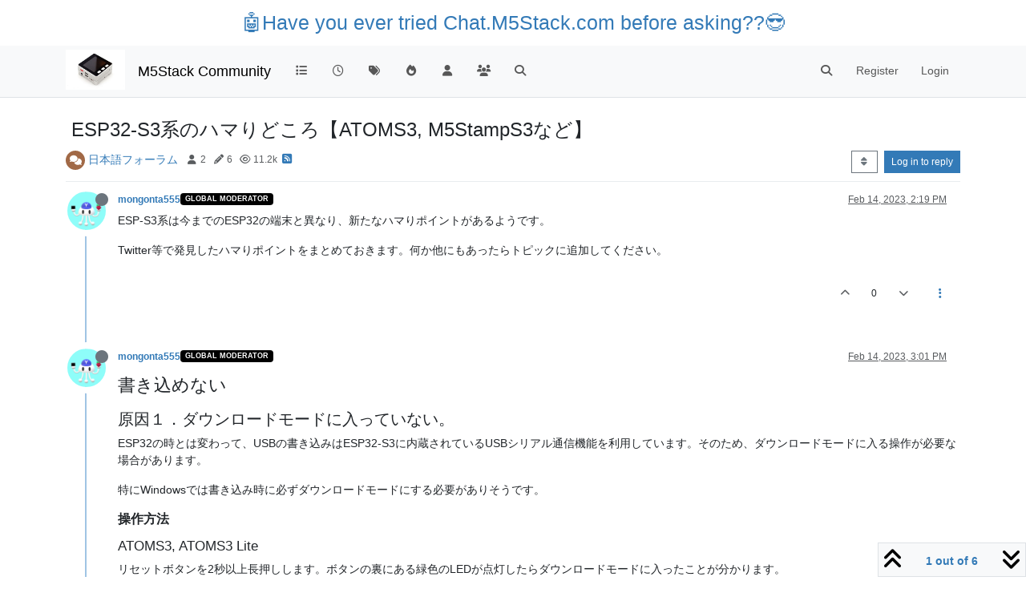

--- FILE ---
content_type: text/html; charset=utf-8
request_url: https://forum.m5stack.com/topic/5054/esp32-s3%E7%B3%BB%E3%81%AE%E3%83%8F%E3%83%9E%E3%82%8A%E3%81%A9%E3%81%93%E3%82%8D-atoms3-m5stamps3%E3%81%AA%E3%81%A9/?
body_size: 18668
content:
<!DOCTYPE html>
<html lang="en-US" data-dir="ltr" style="direction: ltr;">
<head>
	<title>ESP32-S3系のハマりどころ【ATOMS3, M5StampS3など】 | M5Stack Community</title>
	<meta name="viewport" content="width&#x3D;device-width, initial-scale&#x3D;1.0" />
	<meta name="content-type" content="text/html; charset=UTF-8" />
	<meta name="apple-mobile-web-app-capable" content="yes" />
	<meta name="mobile-web-app-capable" content="yes" />
	<meta property="og:site_name" content="M5Stack Community" />
	<meta name="msapplication-badge" content="frequency=30; polling-uri=https://community.m5stack.com/sitemap.xml" />
	<meta name="theme-color" content="#ffffff" />
	<meta name="msapplication-square150x150logo" content="/assets/uploads/system/site-logo.jpg" />
	<meta name="title" content="ESP32-S3系のハマりどころ【ATOMS3, M5StampS3など】" />
	<meta property="og:title" content="ESP32-S3系のハマりどころ【ATOMS3, M5StampS3など】" />
	<meta property="og:type" content="article" />
	<meta property="article:published_time" content="2023-02-14T14:19:35.843Z" />
	<meta property="article:modified_time" content="2024-08-01T13:07:03.876Z" />
	<meta property="article:section" content="日本語フォーラム" />
	<meta name="description" content="ESP-S3系は今までのESP32の端末と異なり、新たなハマりポイントがあるようです。 Twitter等で発見したハマりポイントをまとめておきます。何か他にもあったらトピックに追加してください。" />
	<meta property="og:description" content="ESP-S3系は今までのESP32の端末と異なり、新たなハマりポイントがあるようです。 Twitter等で発見したハマりポイントをまとめておきます。何か他にもあったらトピックに追加してください。" />
	<meta property="og:image" content="https://community.m5stack.com/assets/uploads/profile/uid-1762/1762-profileavatar.png" />
	<meta property="og:image:url" content="https://community.m5stack.com/assets/uploads/profile/uid-1762/1762-profileavatar.png" />
	<meta property="og:image" content="https://community.m5stack.com/assets/uploads/system/site-logo.jpg" />
	<meta property="og:image:url" content="https://community.m5stack.com/assets/uploads/system/site-logo.jpg" />
	<meta property="og:image:width" content="undefined" />
	<meta property="og:image:height" content="undefined" />
	<meta property="og:url" content="https://community.m5stack.com/topic/5054/esp32-s3%E7%B3%BB%E3%81%AE%E3%83%8F%E3%83%9E%E3%82%8A%E3%81%A9%E3%81%93%E3%82%8D-atoms3-m5stamps3%E3%81%AA%E3%81%A9/?" />
	
	<link rel="stylesheet" type="text/css" href="/assets/client.css?v=rae4s5j9rp0" />
	<link rel="icon" type="image/x-icon" href="/assets/uploads/system/favicon.ico?v&#x3D;rae4s5j9rp0" />
	<link rel="manifest" href="/manifest.webmanifest" crossorigin="use-credentials" />
	<link rel="search" type="application/opensearchdescription+xml" title="M5Stack Community" href="/osd.xml" />
	<link rel="prefetch" href="/assets/src/modules/composer.js?v&#x3D;rae4s5j9rp0" />
	<link rel="prefetch" href="/assets/src/modules/composer/uploads.js?v&#x3D;rae4s5j9rp0" />
	<link rel="prefetch" href="/assets/src/modules/composer/drafts.js?v&#x3D;rae4s5j9rp0" />
	<link rel="prefetch" href="/assets/src/modules/composer/tags.js?v&#x3D;rae4s5j9rp0" />
	<link rel="prefetch" href="/assets/src/modules/composer/categoryList.js?v&#x3D;rae4s5j9rp0" />
	<link rel="prefetch" href="/assets/src/modules/composer/resize.js?v&#x3D;rae4s5j9rp0" />
	<link rel="prefetch" href="/assets/src/modules/composer/autocomplete.js?v&#x3D;rae4s5j9rp0" />
	<link rel="prefetch" href="/assets/templates/composer.tpl?v&#x3D;rae4s5j9rp0" />
	<link rel="prefetch" href="/assets/language/en-US/topic.json?v&#x3D;rae4s5j9rp0" />
	<link rel="prefetch" href="/assets/language/en-US/modules.json?v&#x3D;rae4s5j9rp0" />
	<link rel="prefetch" href="/assets/language/en-US/tags.json?v&#x3D;rae4s5j9rp0" />
	<link rel="prefetch stylesheet" href="/assets/plugins/nodebb-plugin-markdown/styles/default.css" />
	<link rel="prefetch" href="/assets/language/en-US/markdown.json?v&#x3D;rae4s5j9rp0" />
	<link rel="canonical" href="https://community.m5stack.com/topic/5054/esp32-s3系のハマりどころ-atoms3-m5stamps3など" />
	<link rel="alternate" type="application/rss+xml" href="/topic/5054.rss" />
	<link rel="up" href="https://community.m5stack.com/category/14/日本語フォーラム" />
	<link rel="author" href="https://community.m5stack.com/user/mongonta555" />
	

	<script>
		var config = JSON.parse('{"relative_path":"","upload_url":"/assets/uploads","asset_base_url":"/assets","assetBaseUrl":"/assets","siteTitle":"M5Stack Community","browserTitle":"M5Stack Community","titleLayout":"&#123;pageTitle&#125; | &#123;browserTitle&#125;","showSiteTitle":true,"maintenanceMode":false,"postQueue":1,"minimumTitleLength":3,"maximumTitleLength":255,"minimumPostLength":2,"maximumPostLength":32767,"minimumTagsPerTopic":0,"maximumTagsPerTopic":5,"minimumTagLength":3,"maximumTagLength":15,"undoTimeout":10000,"useOutgoingLinksPage":false,"allowGuestHandles":false,"allowTopicsThumbnail":false,"usePagination":false,"disableChat":false,"disableChatMessageEditing":false,"maximumChatMessageLength":1000,"socketioTransports":["polling","websocket"],"socketioOrigins":"*:*","websocketAddress":"","maxReconnectionAttempts":5,"reconnectionDelay":1500,"topicsPerPage":20,"postsPerPage":20,"maximumFileSize":2048,"theme:id":"nodebb-theme-persona","theme:src":"","defaultLang":"en-US","userLang":"en-US","loggedIn":false,"uid":-1,"cache-buster":"v=rae4s5j9rp0","topicPostSort":"oldest_to_newest","categoryTopicSort":"recently_replied","csrf_token":false,"searchEnabled":true,"searchDefaultInQuick":"titles","bootswatchSkin":"","composer:showHelpTab":true,"enablePostHistory":true,"timeagoCutoff":30,"timeagoCodes":["af","am","ar","az-short","az","be","bg","bs","ca","cs","cy","da","de-short","de","dv","el","en-short","en","es-short","es","et","eu","fa-short","fa","fi","fr-short","fr","gl","he","hr","hu","hy","id","is","it-short","it","ja","jv","ko","ky","lt","lv","mk","nl","no","pl","pt-br-short","pt-br","pt-short","pt","ro","rs","ru","rw","si","sk","sl","sq","sr","sv","th","tr-short","tr","uk","ur","uz","vi","zh-CN","zh-TW"],"cookies":{"enabled":false,"message":"[[global:cookies.message]]","dismiss":"[[global:cookies.accept]]","link":"[[global:cookies.learn-more]]","link_url":"https:&#x2F;&#x2F;www.cookiesandyou.com"},"thumbs":{"size":512},"iconBackgrounds":["#f44336","#e91e63","#9c27b0","#673ab7","#3f51b5","#2196f3","#009688","#1b5e20","#33691e","#827717","#e65100","#ff5722","#795548","#607d8b"],"emailPrompt":1,"useragent":{"isYaBrowser":false,"isAuthoritative":true,"isMobile":false,"isMobileNative":false,"isTablet":false,"isiPad":false,"isiPod":false,"isiPhone":false,"isiPhoneNative":false,"isAndroid":false,"isAndroidNative":false,"isBlackberry":false,"isOpera":false,"isIE":false,"isEdge":false,"isIECompatibilityMode":false,"isSafari":false,"isFirefox":false,"isWebkit":false,"isChrome":true,"isKonqueror":false,"isOmniWeb":false,"isSeaMonkey":false,"isFlock":false,"isAmaya":false,"isPhantomJS":false,"isEpiphany":false,"isDesktop":true,"isWindows":false,"isLinux":false,"isLinux64":false,"isMac":true,"isChromeOS":false,"isBada":false,"isSamsung":false,"isRaspberry":false,"isBot":false,"isCurl":false,"isAndroidTablet":false,"isWinJs":false,"isKindleFire":false,"isSilk":false,"isCaptive":false,"isSmartTV":false,"isUC":false,"isFacebook":false,"isAlamoFire":false,"isElectron":false,"silkAccelerated":false,"browser":"Chrome","version":"131.0.0.0","os":"OS X","platform":"Apple Mac","geoIp":{},"source":"Mozilla/5.0 (Macintosh; Intel Mac OS X 10_15_7) AppleWebKit/537.36 (KHTML, like Gecko) Chrome/131.0.0.0 Safari/537.36; ClaudeBot/1.0; +claudebot@anthropic.com)","isWechat":false},"fontawesome":{"pro":false,"styles":["solid","brands","regular"],"version":"6.5.2"},"acpLang":"undefined","topicSearchEnabled":false,"disableCustomUserSkins":false,"defaultBootswatchSkin":"","hideSubCategories":false,"hideCategoryLastPost":false,"enableQuickReply":false,"composer-default":{},"markdown":{"highlight":1,"hljsLanguages":["common"],"theme":"default.css","defaultHighlightLanguage":"","externalMark":false},"spam-be-gone":{}}');
		var app = {
			user: JSON.parse('{"uid":0,"username":"Guest","displayname":"Guest","userslug":"","fullname":"Guest","email":"","icon:text":"?","icon:bgColor":"#aaa","groupTitle":"","groupTitleArray":[],"status":"offline","reputation":0,"email:confirmed":false,"unreadData":{"":{},"new":{},"watched":{},"unreplied":{}},"isAdmin":false,"isGlobalMod":false,"isMod":false,"privileges":{"chat":false,"chat:privileged":false,"upload:post:image":false,"upload:post:file":false,"signature":false,"invite":false,"group:create":false,"search:content":false,"search:users":false,"search:tags":false,"view:users":true,"view:tags":true,"view:groups":true,"local:login":false,"ban":false,"mute":false,"view:users:info":false},"blocks":[],"timeagoCode":"en","offline":true,"lastRoomId":null,"isEmailConfirmSent":false}')
		};

		document.documentElement.style.setProperty('--panel-offset', `${localStorage.getItem('panelOffset') || 0}px`);
	</script>

	
	<head>
    <meta name="viewport" content="width=device-width, initial-scale=1.0">
    <style>
        .center {
            font-size: 25px;
            text-align: center;
            margin-top: 10px;
            margin-bottom: 10px;
        }
    </style>
</head>
<body>

<div class="center">
    <a href="https://chat.m5stack.com">🤖Have you ever tried Chat.M5Stack.com before asking??😎</a>
</div>

</body>

	
	
</head>

<body class="page-topic page-topic-5054 page-topic-esp32-s3系のハマりどころ-atoms3-m5stamps3など template-topic page-topic-category-14 page-topic-category-日本語フォーラム parent-category-11 parent-category-14 page-status-200 theme-persona user-guest skin-noskin">
	<nav id="menu" class="slideout-menu hidden">
		<section class="menu-section" data-section="navigation">
	<ul class="menu-section-list text-bg-dark"></ul>
</section>


	</nav>
	<nav id="chats-menu" class="slideout-menu hidden">
		
	</nav>

	<main id="panel" class="slideout-panel">
		<nav class="navbar sticky-top navbar-expand-lg bg-light header border-bottom py-0" id="header-menu" component="navbar">
			<div class="container justify-content-start flex-nowrap">
							<div class="d-flex align-items-center me-auto" style="min-width: 0px;">
				<button type="button" class="navbar-toggler border-0" id="mobile-menu">
					<i class="fa fa-lg fa-fw fa-bars unread-count" ></i>
					<span component="unread/icon" class="notification-icon fa fa-fw fa-book unread-count" data-content="0" data-unread-url="/unread"></span>
				</button>
				<div class="d-inline-flex align-items-center" style="min-width: 0px;">
					
					<a class="navbar-brand" href="http://www.m5stack.com/">
						<img alt="" class=" forum-logo d-inline-block align-text-bottom" src="/assets/uploads/system/site-logo.jpg?v=rae4s5j9rp0" />
					</a>
					
					
					<a class="navbar-brand text-truncate" href="/">
						M5Stack Community
					</a>
					
				</div>
			</div>

			
			<div class="navbar-search visible-xs">
				<form action="/search" method="GET">
					<button type="button" class="btn btn-link"><i class="fa fa-lg fa-fw fa-search" title="Search"></i></button>
					<input autocomplete="off" type="text" class="form-control hidden" name="term" placeholder="Search"/>
					<button class="btn btn-primary hidden" type="submit"></button>
					<input type="text" class="hidden" name="in" value="titles" />
				</form>
				<div class="quick-search-container dropdown-menu d-block mt-2 hidden">
					<div class="quick-search-results-container"></div>
				</div>
			</div>
			

			

			<div component="navbar/title" class="visible-xs hidden">
				<span></span>
			</div>

			<div id="nav-dropdown" class="collapse navbar-collapse d-none d-lg-block">
				<ul id="main-nav" class="navbar-nav me-auto mb-2 mb-lg-0">
					
					
					<li class="nav-item " title="Categories">
						<a class="nav-link navigation-link "
						 href="&#x2F;categories" >
							
							<i class="fa fa-fw fa-list" data-content=""></i>
							
							
							<span class="visible-xs-inline">Categories</span>
							
							
						</a>
						
					</li>
					
					
					
					<li class="nav-item " title="Recent">
						<a class="nav-link navigation-link "
						 href="&#x2F;recent" >
							
							<i class="fa fa-fw fa-clock-o" data-content=""></i>
							
							
							<span class="visible-xs-inline">Recent</span>
							
							
						</a>
						
					</li>
					
					
					
					<li class="nav-item " title="Tags">
						<a class="nav-link navigation-link "
						 href="&#x2F;tags" >
							
							<i class="fa fa-fw fa-tags" data-content=""></i>
							
							
							<span class="visible-xs-inline">Tags</span>
							
							
						</a>
						
					</li>
					
					
					
					<li class="nav-item " title="Popular">
						<a class="nav-link navigation-link "
						 href="&#x2F;popular" >
							
							<i class="fa fa-fw fa-fire" data-content=""></i>
							
							
							<span class="visible-xs-inline">Popular</span>
							
							
						</a>
						
					</li>
					
					
					
					<li class="nav-item " title="Users">
						<a class="nav-link navigation-link "
						 href="&#x2F;users" >
							
							<i class="fa fa-fw fa-user" data-content=""></i>
							
							
							<span class="visible-xs-inline">Users</span>
							
							
						</a>
						
					</li>
					
					
					
					<li class="nav-item " title="Groups">
						<a class="nav-link navigation-link "
						 href="&#x2F;groups" >
							
							<i class="fa fa-fw fa-group" data-content=""></i>
							
							
							<span class="visible-xs-inline">Groups</span>
							
							
						</a>
						
					</li>
					
					
					
					<li class="nav-item " title="Search">
						<a class="nav-link navigation-link "
						 href="&#x2F;search" >
							
							<i class="fa fa-fw fa-search" data-content=""></i>
							
							
							<span class="visible-xs-inline">Search</span>
							
							
						</a>
						
					</li>
					
					
				</ul>
				<ul class="navbar-nav mb-2 mb-lg-0 hidden-xs">
					<li class="nav-item">
						<a href="#" id="reconnect" class="nav-link hide" title="Looks like your connection to M5Stack Community was lost, please wait while we try to reconnect.">
							<i class="fa fa-check"></i>
						</a>
					</li>
				</ul>
				
				<div class="navbar-nav mb-2 mb-lg-0 position-relative">
					<form component="search/form" id="search-form" class="d-flex justify-content-end align-items-center" role="search" method="GET">
	<div component="search/fields" class="hidden" id="search-fields">
		<div class="input-group flex-nowrap">
			<input autocomplete="off" type="text" class="form-control" placeholder="Search" name="query" value="">

			<a href="/search" class="btn btn-outline-secondary" aria-label="Type to search">
				<i class="fa fa-gears fa-fw"></i>
			</a>
		</div>

		<div id="quick-search-container" class="quick-search-container dropdown-menu d-block mt-2 hidden">
			<div class="form-check filter-category mb-2 ms-4">
				<input class="form-check-input" type="checkbox" checked>
				<label class="form-check-label name"></label>
			</div>

			<div class="text-center loading-indicator"><i class="fa fa-spinner fa-spin"></i></div>
			<div class="quick-search-results-container"></div>
		</div>
		<button type="submit" class="btn btn-outline-secondary hide">Search</button>
	</div>

	<div id="" class="nav-item"><a component="search/button" id="search-button" href="#" class="nav-link"><i class="fa fa-search fa-fw" title="Search"></i></a></div>
</form>

				</div>
				

				
				
				<ul id="logged-out-menu" class="navbar-nav me-0 mb-2 mb-lg-0 align-items-center">
					
					<li class="nav-item">
						<a class="nav-link" href="/register">
							<i class="fa fa-pencil fa-fw d-inline-block d-sm-none"></i>
							<span>Register</span>
						</a>
					</li>
					
					<li class="nav-item">
						<a class="nav-link" href="/login">
							<i class="fa fa-sign-in fa-fw d-inline-block d-sm-none"></i>
							<span>Login</span>
						</a>
					</li>
				</ul>
				
				
			</div>

			</div>
		</nav>
		<script>
			const rect = document.getElementById('header-menu').getBoundingClientRect();
			const offset = Math.max(0, rect.bottom);
			document.documentElement.style.setProperty('--panel-offset', offset + `px`);
		</script>
		<div class="container pt-3" id="content">
		<noscript>
    <div class="alert alert-danger">
        <p>
            Your browser does not seem to support JavaScript. As a result, your viewing experience will be diminished, and you have been placed in <strong>read-only mode</strong>.
        </p>
        <p>
            Please download a browser that supports JavaScript, or enable it if it's disabled (i.e. NoScript).
        </p>
    </div>
</noscript>
		
<div data-widget-area="header">
	
</div>
<div class="row mb-5">
	<div class="topic col-lg-12" itemid="/topic/5054/esp32-s3%E7%B3%BB%E3%81%AE%E3%83%8F%E3%83%9E%E3%82%8A%E3%81%A9%E3%81%93%E3%82%8D-atoms3-m5stamps3%E3%81%AA%E3%81%A9/" itemscope itemtype="https://schema.org/DiscussionForumPosting">
		<meta itemprop="datePublished" content="2023-02-14T14:19:35.843Z">
		<meta itemprop="dateModified" content="2024-08-01T13:07:03.876Z">
		<meta itemprop="author" itemscope itemtype="https://schema.org/Person" itemref="topicAuthorName topicAuthorUrl">
		<meta id="topicAuthorName" itemprop="name" content="mongonta555">
		<meta id="topicAuthorUrl" itemprop="url" content="/user/mongonta555">
		<div class="topic-header sticky-top">
			<h1 component="post/header" class="" itemprop="name">
				<span class="topic-title">
					<span component="topic/labels" class="d-inline-flex gap-2 align-items-center">
						<i component="topic/scheduled" class="fa fa-clock-o hidden" title="Scheduled"></i>
						<i component="topic/pinned" class="fa fa-thumb-tack hidden" title="Pinned"></i>
						<i component="topic/locked" class="fa fa-lock hidden" title="Locked"></i>
						<i class="fa fa-arrow-circle-right hidden" title="Moved"></i>
						
					</span>
					<span component="topic/title">ESP32-S3系のハマりどころ【ATOMS3, M5StampS3など】</span>
				</span>
			</h1>

			<div class="topic-info clearfix">
				<div class="category-item d-inline-block">
					<span class="icon d-inline-flex justify-content-center align-items-center align-middle rounded-circle" style="background-color: #A16946; border-color: #A16946!important; color: #ffffff; width:24px; height: 24px; font-size: 12px;"><i class="fa fa-fw fa-comments"></i></span>
					<a href="/category/14/日本語フォーラム">日本語フォーラム</a>
				</div>

				<div data-tid="5054" component="topic/tags" class="tags tag-list d-inline-block hidden-xs">
					
				</div>
				<div class="d-inline-block hidden-xs">
					<div class="stats text-muted">
	<i class="fa fa-fw fa-user" title="Posters"></i>
	<span title="2">2</span>
</div>
<div class="stats text-muted">
	<i class="fa fa-fw fa-pencil" title="Posts"></i>
	<span component="topic/post-count" title="6">6</span>
</div>
<div class="stats text-muted">
	<i class="fa fa-fw fa-eye" title="Views"></i>
	<span title="11236">11.2k</span>
</div>
				</div>
				
				<a class="hidden-xs" target="_blank" href="/topic/5054.rss"><i class="fa fa-rss-square"></i></a>
				
				

				<div class="topic-main-buttons float-end d-inline-block">
	<span class="loading-indicator btn float-start hidden" done="0">
		<span class="hidden-xs">Loading More Posts</span> <i class="fa fa-refresh fa-spin"></i>
	</span>

	

	

	<div title="Sort by" class="btn-group bottom-sheet hidden-xs" component="thread/sort">
	<button class="btn btn-sm btn-outline-secondary dropdown-toggle" data-bs-toggle="dropdown" aria-haspopup="true" aria-expanded="false" aria-label="Post sort option, Oldest to Newest">
	<i class="fa fa-fw fa-sort"></i></button>
	<ul class="dropdown-menu dropdown-menu-end" role="menu">
		<li><a class="dropdown-item" href="#" class="oldest_to_newest" data-sort="oldest_to_newest" role="menuitem"><i class="fa fa-fw"></i> Oldest to Newest</a></li>
		<li><a class="dropdown-item" href="#" class="newest_to_oldest" data-sort="newest_to_oldest" role="menuitem"><i class="fa fa-fw"></i> Newest to Oldest</a></li>
		<li><a class="dropdown-item" href="#" class="most_votes" data-sort="most_votes" role="menuitem"><i class="fa fa-fw"></i> Most Votes</a></li>
	</ul>
</div>


	<div class="d-inline-block">
	
	</div>
	<div component="topic/reply/container" class="btn-group action-bar bottom-sheet hidden">
	<a href="/compose?tid=5054" class="btn btn-sm btn-primary" component="topic/reply" data-ajaxify="false" role="button"><i class="fa fa-reply visible-xs-inline"></i><span class="visible-sm-inline visible-md-inline visible-lg-inline"> Reply</span></a>
	<button type="button" class="btn btn-sm btn-primary dropdown-toggle" data-bs-toggle="dropdown" aria-haspopup="true" aria-expanded="false">
		<span class="caret"></span>
	</button>
	<ul class="dropdown-menu dropdown-menu-end" role="menu">
		<li><a class="dropdown-item" href="#" component="topic/reply-as-topic" role="menuitem">Reply as topic</a></li>
	</ul>
</div>




<a component="topic/reply/guest" href="/login" class="btn btn-sm btn-primary">Log in to reply</a>


</div>

			</div>
		</div>
		

		


		
		<div component="topic/deleted/message" class="alert alert-warning mt-3 hidden d-flex justify-content-between flex-wrap">
    <span>This topic has been deleted. Only users with topic management privileges can see it.</span>
    <span>
        
    </span>
</div>
		

		<ul component="topic" class="posts timeline" data-tid="5054" data-cid="14">
			
				<li component="post" class="  topic-owner-post" data-index="0" data-pid="20075" data-uid="1762" data-timestamp="1676384375843" data-username="mongonta555" data-userslug="mongonta555" itemprop="comment" itemtype="http://schema.org/Comment" itemscope>
					<a component="post/anchor" data-index="0" id="1"></a>

					<meta itemprop="datePublished" content="2023-02-14T14:19:35.843Z">
					<meta itemprop="dateModified" content="">

					

<div class="clearfix post-header">
	<div class="icon float-start">
		<a href="/user/mongonta555">
			<img  alt="mongonta555" title="mongonta555" data-uid="1762" loading="lazy" aria-label="User avatar for mongonta555" class="avatar  avatar-rounded" component="user/picture" src="/assets/uploads/profile/uid-1762/1762-profileavatar.png" style="--avatar-size: 48px;" onError="this.remove();" itemprop="image" /><span  alt="mongonta555" title="mongonta555" data-uid="1762" loading="lazy" aria-label="User avatar for mongonta555" class="avatar  avatar-rounded" component="user/picture" style="--avatar-size: 48px; background-color: #3f51b5;">M</span>
			<i component="user/status" class="fa fa-circle status offline" title="Offline"></i>
		</a>
	</div>

	<small class="d-flex">
		<div class="d-flex align-items-center gap-1 flex-wrap w-100">
			<strong class="text-nowrap">
				<a href="/user/mongonta555" itemprop="author" data-username="mongonta555" data-uid="1762">mongonta555</a>
			</strong>

			
			
			<a href="/groups/global-moderators" class="badge rounded-1 text-uppercase text-truncate" style="max-width: 150px;color:#ffffff;background-color: #000000;"><i class="fa hidden"></i><span class="badge-text">Global Moderator</span></a>
			
			

			

			<span class="visible-xs-inline-block visible-sm-inline-block visible-md-inline-block visible-lg-inline-block">
				

				<span>
					
				</span>
			</span>
			<div class="d-flex align-items-center gap-1 flex-grow-1 justify-content-end">
				<span>
					<i component="post/edit-indicator" class="fa fa-pencil-square edit-icon hidden"></i>

					<span data-editor="" component="post/editor" class="hidden">last edited by  <span class="timeago" title="Invalid Date"></span></span>

					<span class="visible-xs-inline-block visible-sm-inline-block visible-md-inline-block visible-lg-inline-block">
						<a class="permalink text-muted" href="/post/20075"><span class="timeago" title="2023-02-14T14:19:35.843Z"></span></a>
					</span>
				</span>
				<span class="bookmarked"><i class="fa fa-bookmark-o"></i></span>
			</div>
		</div>
	</small>
</div>

<br />

<div class="content" component="post/content" itemprop="text">
	<p dir="auto">ESP-S3系は今までのESP32の端末と異なり、新たなハマりポイントがあるようです。</p>
<p dir="auto">Twitter等で発見したハマりポイントをまとめておきます。何か他にもあったらトピックに追加してください。</p>

</div>

<div class="post-footer">
	

	<div class="clearfix">
	
	<a component="post/reply-count" data-target-component="post/replies/container" href="#" class="threaded-replies user-select-none float-start text-muted hidden">
		<span component="post/reply-count/avatars" class="avatars d-inline-flex gap-1 align-items-top hidden-xs ">
			
			
		</span>

		<span class="replies-count small" component="post/reply-count/text" data-replies="0">1 Reply</span>
		<span class="replies-last hidden-xs small">Last reply <span class="timeago" title=""></span></span>

		<i class="fa fa-fw fa-chevron-right" component="post/replies/open"></i>
		<i class="fa fa-fw fa-chevron-down hidden" component="post/replies/close"></i>
		<i class="fa fa-fw fa-spin fa-spinner hidden" component="post/replies/loading"></i>
	</a>
	

	<small class="d-flex justify-content-end align-items-center gap-1" component="post/actions">
		<!-- This partial intentionally left blank; overwritten by nodebb-plugin-reactions -->
		<span class="post-tools">
			<a component="post/reply" href="#" class="user-select-none hidden">Reply</a>
			<a component="post/quote" href="#" class="user-select-none hidden">Quote</a>
		</span>

		
		<span class="votes">
			<a component="post/upvote" href="#" class="">
				<i class="fa fa-chevron-up"></i>
			</a>

			<span component="post/vote-count" data-votes="0">0</span>

			
			<a component="post/downvote" href="#" class="">
				<i class="fa fa-chevron-down"></i>
			</a>
			
		</span>
		

		<span component="post/tools" class="dropdown moderator-tools bottom-sheet d-inline-block ">
	<a class="dropdown-toggle d-block" href="#" data-bs-toggle="dropdown" aria-haspopup="true" aria-expanded="false"><i class="fa fa-fw fa-ellipsis-v"></i></a>
	<ul class="dropdown-menu dropdown-menu-end" role="menu"></ul>
</span>

	</small>
	</div>
	<div component="post/replies/container"></div>
</div>

				</li>
				
				
				
			
				<li component="post" class="  topic-owner-post" data-index="1" data-pid="20076" data-uid="1762" data-timestamp="1676386908326" data-username="mongonta555" data-userslug="mongonta555" itemprop="comment" itemtype="http://schema.org/Comment" itemscope>
					<a component="post/anchor" data-index="1" id="2"></a>

					<meta itemprop="datePublished" content="2023-02-14T15:01:48.326Z">
					<meta itemprop="dateModified" content="">

					

<div class="clearfix post-header">
	<div class="icon float-start">
		<a href="/user/mongonta555">
			<img  alt="mongonta555" title="mongonta555" data-uid="1762" loading="lazy" aria-label="User avatar for mongonta555" class="avatar  avatar-rounded" component="user/picture" src="/assets/uploads/profile/uid-1762/1762-profileavatar.png" style="--avatar-size: 48px;" onError="this.remove();" itemprop="image" /><span  alt="mongonta555" title="mongonta555" data-uid="1762" loading="lazy" aria-label="User avatar for mongonta555" class="avatar  avatar-rounded" component="user/picture" style="--avatar-size: 48px; background-color: #3f51b5;">M</span>
			<i component="user/status" class="fa fa-circle status offline" title="Offline"></i>
		</a>
	</div>

	<small class="d-flex">
		<div class="d-flex align-items-center gap-1 flex-wrap w-100">
			<strong class="text-nowrap">
				<a href="/user/mongonta555" itemprop="author" data-username="mongonta555" data-uid="1762">mongonta555</a>
			</strong>

			
			
			<a href="/groups/global-moderators" class="badge rounded-1 text-uppercase text-truncate" style="max-width: 150px;color:#ffffff;background-color: #000000;"><i class="fa hidden"></i><span class="badge-text">Global Moderator</span></a>
			
			

			

			<span class="visible-xs-inline-block visible-sm-inline-block visible-md-inline-block visible-lg-inline-block">
				

				<span>
					
				</span>
			</span>
			<div class="d-flex align-items-center gap-1 flex-grow-1 justify-content-end">
				<span>
					<i component="post/edit-indicator" class="fa fa-pencil-square edit-icon hidden"></i>

					<span data-editor="" component="post/editor" class="hidden">last edited by  <span class="timeago" title="Invalid Date"></span></span>

					<span class="visible-xs-inline-block visible-sm-inline-block visible-md-inline-block visible-lg-inline-block">
						<a class="permalink text-muted" href="/post/20076"><span class="timeago" title="2023-02-14T15:01:48.326Z"></span></a>
					</span>
				</span>
				<span class="bookmarked"><i class="fa fa-bookmark-o"></i></span>
			</div>
		</div>
	</small>
</div>

<br />

<div class="content" component="post/content" itemprop="text">
	<h1>書き込めない</h1>
<h2>原因１．ダウンロードモードに入っていない。</h2>
<p dir="auto">ESP32の時とは変わって、USBの書き込みはESP32-S3に内蔵されているUSBシリアル通信機能を利用しています。そのため、ダウンロードモードに入る操作が必要な場合があります。</p>
<p dir="auto">特にWindowsでは書き込み時に必ずダウンロードモードにする必要がありそうです。</p>
<h3>操作方法</h3>
<h4>ATOMS3, ATOMS3 Lite</h4>
<p dir="auto">リセットボタンを2秒以上長押しします。ボタンの裏にある緑色のLEDが点灯したらダウンロードモードに入ったことが分かります。</p>
<h4>M5StampS3</h4>
<p dir="auto">USB端子を一度抜き、ボタンを押しながら再度差し込んで電源を入れます。(LEDは特に光らないので分かりづらいです。)</p>
<h2>原因２．Esptoolのバージョンが4.4</h2>
<p dir="auto">Esptoolのバージョンが4.4が原因で書き込めない場合があるそうです。バージョンが古すぎてもESP32-S3に対応していないので、ボードマネージャーのバージョンを変えてみてESPToolVer.4.1, 4.2, 4.3を使ってみてください。</p>

</div>

<div class="post-footer">
	

	<div class="clearfix">
	
	<a component="post/reply-count" data-target-component="post/replies/container" href="#" class="threaded-replies user-select-none float-start text-muted hidden">
		<span component="post/reply-count/avatars" class="avatars d-inline-flex gap-1 align-items-top hidden-xs ">
			
			
		</span>

		<span class="replies-count small" component="post/reply-count/text" data-replies="0">1 Reply</span>
		<span class="replies-last hidden-xs small">Last reply <span class="timeago" title=""></span></span>

		<i class="fa fa-fw fa-chevron-right" component="post/replies/open"></i>
		<i class="fa fa-fw fa-chevron-down hidden" component="post/replies/close"></i>
		<i class="fa fa-fw fa-spin fa-spinner hidden" component="post/replies/loading"></i>
	</a>
	

	<small class="d-flex justify-content-end align-items-center gap-1" component="post/actions">
		<!-- This partial intentionally left blank; overwritten by nodebb-plugin-reactions -->
		<span class="post-tools">
			<a component="post/reply" href="#" class="user-select-none hidden">Reply</a>
			<a component="post/quote" href="#" class="user-select-none hidden">Quote</a>
		</span>

		
		<span class="votes">
			<a component="post/upvote" href="#" class="">
				<i class="fa fa-chevron-up"></i>
			</a>

			<span component="post/vote-count" data-votes="0">0</span>

			
			<a component="post/downvote" href="#" class="">
				<i class="fa fa-chevron-down"></i>
			</a>
			
		</span>
		

		<span component="post/tools" class="dropdown moderator-tools bottom-sheet d-inline-block ">
	<a class="dropdown-toggle d-block" href="#" data-bs-toggle="dropdown" aria-haspopup="true" aria-expanded="false"><i class="fa fa-fw fa-ellipsis-v"></i></a>
	<ul class="dropdown-menu dropdown-menu-end" role="menu"></ul>
</span>

	</small>
	</div>
	<div component="post/replies/container"></div>
</div>

				</li>
				
				
				
			
				<li component="post" class="  " data-index="2" data-pid="25943" data-uid="139037" data-timestamp="1722241900875" data-username="kimurer" data-userslug="kimurer" itemprop="comment" itemtype="http://schema.org/Comment" itemscope>
					<a component="post/anchor" data-index="2" id="3"></a>

					<meta itemprop="datePublished" content="2024-07-29T08:31:40.875Z">
					<meta itemprop="dateModified" content="">

					

<div class="clearfix post-header">
	<div class="icon float-start">
		<a href="/user/kimurer">
			<span  alt="kimurer" title="kimurer" data-uid="139037" loading="lazy" aria-label="User avatar for kimurer" class="avatar  avatar-rounded" component="user/picture" style="--avatar-size: 48px; background-color: #ff5722;">K</span>
			<i component="user/status" class="fa fa-circle status offline" title="Offline"></i>
		</a>
	</div>

	<small class="d-flex">
		<div class="d-flex align-items-center gap-1 flex-wrap w-100">
			<strong class="text-nowrap">
				<a href="/user/kimurer" itemprop="author" data-username="kimurer" data-uid="139037">kimurer</a>
			</strong>

			

			

			<span class="visible-xs-inline-block visible-sm-inline-block visible-md-inline-block visible-lg-inline-block">
				

				<span>
					
				</span>
			</span>
			<div class="d-flex align-items-center gap-1 flex-grow-1 justify-content-end">
				<span>
					<i component="post/edit-indicator" class="fa fa-pencil-square edit-icon hidden"></i>

					<span data-editor="" component="post/editor" class="hidden">last edited by  <span class="timeago" title="Invalid Date"></span></span>

					<span class="visible-xs-inline-block visible-sm-inline-block visible-md-inline-block visible-lg-inline-block">
						<a class="permalink text-muted" href="/post/25943"><span class="timeago" title="2024-07-29T08:31:40.875Z"></span></a>
					</span>
				</span>
				<span class="bookmarked"><i class="fa fa-bookmark-o"></i></span>
			</div>
		</div>
	</small>
</div>

<br />

<div class="content" component="post/content" itemprop="text">
	<h1>タイトル</h1>
<p dir="auto">Core S3SEとENV4、miniscalesの接続が不安定です</p>
<h1>詳しい状況の説明</h1>
<p dir="auto">こんにちは、こちらのスレッドと関係がありそうだったので返信しています。<br />
同じような問題が生じた方や、解決策をお持ちの方はいらっしゃるでしょうか？</p>
<p dir="auto">私の手元にあるM5StackCoreS3SEに、センサーUNIT ENV4又はminiscalesをPort.Aに接続している時に問題の事象が発生します。<br />
（ほかに、M5StickPlus2が手元にありますが、この事象は発生せず、正常に動作します）</p>
<p dir="auto">【問題の事象】UIFlowでセンサーに関するプログラムを書いて実行すると、最初は動くのですが、すぐに動かなくなってしまいます。<br />
「すぐに」というのはパターンがいくつかあって、今のところ「プログラムをデバイスにダウンロードしたとき」「リセットしたとき」「再起動したとき」のどれかで、特に「再起動したとき」には、必ず動作しなくなります。<br />
一度動作しなくなると、リセットや再起動では治らず、センサーユニットが繋がっていない、というエラーメッセージが表示されます。</p>
<p dir="auto">再度動作させるには、M5Burnerでファームウェアから焼き直す必要があるのですが、UIFlowのファームウェアを焼き直すだけでは滅多に動作せず、いったん他のファームウェア（私はM5Stack公式のCoreS3SE User Demo V.0.6を使っています）を焼いてからUIFlowのファームウェアを焼き直すと、前述のように最初は動きます。<br />
しかし、すぐに動かなくなります。</p>
<p dir="auto">余談ですが、M5Burnerでファームウェアから焼き直すとき、いったん他のファームウェアを入れずに直接UIFlowのファームウェアで焼き直したときはさらに動作が不安定で、センサーユニットが繋がっていない、というエラーメッセージが出ることもありますが、タイムアウトエラーが出ることもあります。</p>
<p dir="auto">とりあえず、miniscalesの重量をラベルに表示させるプログラムを、UIFlowの&lt;/&gt;Pythonというところからコピペしてみました。</p>
<p dir="auto">【ご相談】前述の事象について、なにか情報をお持ちの方がいらっしゃいましたら、どうぞご教示ください。<br />
よろしくお願いいたします。</p>
<h1>使用しているUIFlowやArduinoライブラリのバージョン</h1>
<ul>
<li>UIFlow 2.1.0</li>
<li></li>
</ul>
<h1>再現可能なコード</h1>
<pre><code># ここにコードを書きます。

import os, sys, io
import M5
from M5 import *
from hardware import *
from unit import MiniScaleUnit



label0 = None
i2c0 = None
miniscales_0 = None


def setup():
  global label0, i2c0, miniscales_0

  M5.begin()
  Widgets.fillScreen(0x222222)
  label0 = Widgets.Label("label0", 24, 61, 1.0, 0xffffff, 0x222222, Widgets.FONTS.DejaVu18)

  i2c0 = I2C(0, scl=Pin(1), sda=Pin(2), freq=100000)
  miniscales_0 = MiniScaleUnit(i2c0)


def loop():
  global label0, i2c0, miniscales_0
  M5.update()
  label0.setText(str(miniscales_0.weight))


if __name__ == '__main__':
  try:
    setup()
    while True:
      loop()
  except (Exception, KeyboardInterrupt) as e:
    try:
      from utility import print_error_msg
      print_error_msg(e)
    except ImportError:
      print("please update to latest firmware")




</code></pre>
<p dir="auto">ターミナルコマンド<br />
<code>command</code></p>

</div>

<div class="post-footer">
	

	<div class="clearfix">
	
	<a component="post/reply-count" data-target-component="post/replies/container" href="#" class="threaded-replies user-select-none float-start text-muted ">
		<span component="post/reply-count/avatars" class="avatars d-inline-flex gap-1 align-items-top hidden-xs ">
			
			<span><span  alt="kimurer" title="kimurer" data-uid="139037" loading="lazy" aria-label="User avatar for kimurer" class="avatar  avatar-rounded" component="avatar/icon" style="--avatar-size: 16px; background-color: #ff5722;">K</span></span>
			
			
		</span>

		<span class="replies-count small" component="post/reply-count/text" data-replies="1">1 Reply</span>
		<span class="replies-last hidden-xs small">Last reply <span class="timeago" title="2024-08-01T06:05:07.131Z"></span></span>

		<i class="fa fa-fw fa-chevron-right" component="post/replies/open"></i>
		<i class="fa fa-fw fa-chevron-down hidden" component="post/replies/close"></i>
		<i class="fa fa-fw fa-spin fa-spinner hidden" component="post/replies/loading"></i>
	</a>
	

	<small class="d-flex justify-content-end align-items-center gap-1" component="post/actions">
		<!-- This partial intentionally left blank; overwritten by nodebb-plugin-reactions -->
		<span class="post-tools">
			<a component="post/reply" href="#" class="user-select-none hidden">Reply</a>
			<a component="post/quote" href="#" class="user-select-none hidden">Quote</a>
		</span>

		
		<span class="votes">
			<a component="post/upvote" href="#" class="">
				<i class="fa fa-chevron-up"></i>
			</a>

			<span component="post/vote-count" data-votes="0">0</span>

			
			<a component="post/downvote" href="#" class="">
				<i class="fa fa-chevron-down"></i>
			</a>
			
		</span>
		

		<span component="post/tools" class="dropdown moderator-tools bottom-sheet d-inline-block ">
	<a class="dropdown-toggle d-block" href="#" data-bs-toggle="dropdown" aria-haspopup="true" aria-expanded="false"><i class="fa fa-fw fa-ellipsis-v"></i></a>
	<ul class="dropdown-menu dropdown-menu-end" role="menu"></ul>
</span>

	</small>
	</div>
	<div component="post/replies/container"></div>
</div>

				</li>
				
				
				
			
				<li component="post" class="deleted  " data-index="3" data-pid="25956" data-uid="139037" data-timestamp="1722418073388" data-username="kimurer" data-userslug="kimurer" itemprop="comment" itemtype="http://schema.org/Comment" itemscope>
					<a component="post/anchor" data-index="3" id="4"></a>

					<meta itemprop="datePublished" content="2024-07-31T09:27:53.388Z">
					<meta itemprop="dateModified" content="">

					

<div class="clearfix post-header">
	<div class="icon float-start">
		<a href="/user/kimurer">
			<span  alt="kimurer" title="kimurer" data-uid="139037" loading="lazy" aria-label="User avatar for kimurer" class="avatar  avatar-rounded" component="user/picture" style="--avatar-size: 48px; background-color: #ff5722;">K</span>
			<i component="user/status" class="fa fa-circle status offline" title="Offline"></i>
		</a>
	</div>

	<small class="d-flex">
		<div class="d-flex align-items-center gap-1 flex-wrap w-100">
			<strong class="text-nowrap">
				<a href="/user/kimurer" itemprop="author" data-username="kimurer" data-uid="139037">kimurer</a>
			</strong>

			

			

			<span class="visible-xs-inline-block visible-sm-inline-block visible-md-inline-block visible-lg-inline-block">
				

				<span>
					
				</span>
			</span>
			<div class="d-flex align-items-center gap-1 flex-grow-1 justify-content-end">
				<span>
					<i component="post/edit-indicator" class="fa fa-pencil-square edit-icon hidden"></i>

					<span data-editor="" component="post/editor" class="hidden">last edited by  <span class="timeago" title="Invalid Date"></span></span>

					<span class="visible-xs-inline-block visible-sm-inline-block visible-md-inline-block visible-lg-inline-block">
						<a class="permalink text-muted" href="/post/25956"><span class="timeago" title="2024-07-31T09:27:53.388Z"></span></a>
					</span>
				</span>
				<span class="bookmarked"><i class="fa fa-bookmark-o"></i></span>
			</div>
		</div>
	</small>
</div>

<br />

<div class="content" component="post/content" itemprop="text">
	This post is deleted!
</div>

<div class="post-footer">
	

	<div class="clearfix">
	
	<a component="post/reply-count" data-target-component="post/replies/container" href="#" class="threaded-replies user-select-none float-start text-muted hidden">
		<span component="post/reply-count/avatars" class="avatars d-inline-flex gap-1 align-items-top hidden-xs ">
			
			
		</span>

		<span class="replies-count small" component="post/reply-count/text" data-replies="0">1 Reply</span>
		<span class="replies-last hidden-xs small">Last reply <span class="timeago" title=""></span></span>

		<i class="fa fa-fw fa-chevron-right" component="post/replies/open"></i>
		<i class="fa fa-fw fa-chevron-down hidden" component="post/replies/close"></i>
		<i class="fa fa-fw fa-spin fa-spinner hidden" component="post/replies/loading"></i>
	</a>
	

	<small class="d-flex justify-content-end align-items-center gap-1" component="post/actions">
		<!-- This partial intentionally left blank; overwritten by nodebb-plugin-reactions -->
		<span class="post-tools">
			<a component="post/reply" href="#" class="user-select-none hidden">Reply</a>
			<a component="post/quote" href="#" class="user-select-none hidden">Quote</a>
		</span>

		
		<span class="votes">
			<a component="post/upvote" href="#" class="">
				<i class="fa fa-chevron-up"></i>
			</a>

			<span component="post/vote-count" data-votes="0">0</span>

			
			<a component="post/downvote" href="#" class="">
				<i class="fa fa-chevron-down"></i>
			</a>
			
		</span>
		

		<span component="post/tools" class="dropdown moderator-tools bottom-sheet d-inline-block hidden">
	<a class="dropdown-toggle d-block" href="#" data-bs-toggle="dropdown" aria-haspopup="true" aria-expanded="false"><i class="fa fa-fw fa-ellipsis-v"></i></a>
	<ul class="dropdown-menu dropdown-menu-end" role="menu"></ul>
</span>

	</small>
	</div>
	<div component="post/replies/container"></div>
</div>

				</li>
				
				
				
			
				<li component="post" class="  " data-index="4" data-pid="25964" data-uid="139037" data-timestamp="1722492307131" data-username="kimurer" data-userslug="kimurer" itemprop="comment" itemtype="http://schema.org/Comment" itemscope>
					<a component="post/anchor" data-index="4" id="5"></a>

					<meta itemprop="datePublished" content="2024-08-01T06:05:07.131Z">
					<meta itemprop="dateModified" content="">

					

<div class="clearfix post-header">
	<div class="icon float-start">
		<a href="/user/kimurer">
			<span  alt="kimurer" title="kimurer" data-uid="139037" loading="lazy" aria-label="User avatar for kimurer" class="avatar  avatar-rounded" component="user/picture" style="--avatar-size: 48px; background-color: #ff5722;">K</span>
			<i component="user/status" class="fa fa-circle status offline" title="Offline"></i>
		</a>
	</div>

	<small class="d-flex">
		<div class="d-flex align-items-center gap-1 flex-wrap w-100">
			<strong class="text-nowrap">
				<a href="/user/kimurer" itemprop="author" data-username="kimurer" data-uid="139037">kimurer</a>
			</strong>

			

			

			<span class="visible-xs-inline-block visible-sm-inline-block visible-md-inline-block visible-lg-inline-block">
				
				<a component="post/parent" class="btn btn-sm btn-outline-secondary hidden-xs" data-topid="25943" href="/post/25943"><i class="fa fa-reply"></i> @kimurer</a>
				

				<span>
					
				</span>
			</span>
			<div class="d-flex align-items-center gap-1 flex-grow-1 justify-content-end">
				<span>
					<i component="post/edit-indicator" class="fa fa-pencil-square edit-icon hidden"></i>

					<span data-editor="" component="post/editor" class="hidden">last edited by  <span class="timeago" title="Invalid Date"></span></span>

					<span class="visible-xs-inline-block visible-sm-inline-block visible-md-inline-block visible-lg-inline-block">
						<a class="permalink text-muted" href="/post/25964"><span class="timeago" title="2024-08-01T06:05:07.131Z"></span></a>
					</span>
				</span>
				<span class="bookmarked"><i class="fa fa-bookmark-o"></i></span>
			</div>
		</div>
	</small>
</div>

<br />

<div class="content" component="post/content" itemprop="text">
	<p dir="auto"><a class="mention plugin-mentions-user plugin-mentions-a" href="https://community.m5stack.com/uid/139037">@kimurer</a></p>
<p dir="auto">すみません、昨日投稿していた続報には誤記があったので削除して書き直しています。</p>
<h1>Core S3SEとENV4、miniscalesの接続が不安定な件の続報です（未解決）</h1>
<p dir="auto">英語の過去ログを探してみたところ、本件とは状況が異なりますが、UIFlow Ver.2.0.7のときは問題なく動いていたStickCとENV4が、UIFlow Ver.2.0.8では動作しなくなるという出来事があったようです。<br />
その問題は、Ver.2.0.9で直ったとのことでした。<br />
私が使っていたのはVer.2.1.0だったので、念のため過去VerのUIFlowに書き換えて試してみました。<br />
結果は状況変わらずだったのですが、念のためご報告しておきます。</p>

</div>

<div class="post-footer">
	

	<div class="clearfix">
	
	<a component="post/reply-count" data-target-component="post/replies/container" href="#" class="threaded-replies user-select-none float-start text-muted hidden">
		<span component="post/reply-count/avatars" class="avatars d-inline-flex gap-1 align-items-top hidden-xs ">
			
			<span><span  alt="kimurer" title="kimurer" data-uid="139037" loading="lazy" aria-label="User avatar for kimurer" class="avatar  avatar-rounded" component="avatar/icon" style="--avatar-size: 16px; background-color: #ff5722;">K</span></span>
			
			
		</span>

		<span class="replies-count small" component="post/reply-count/text" data-replies="1">1 Reply</span>
		<span class="replies-last hidden-xs small">Last reply <span class="timeago" title="2024-08-01T13:07:03.876Z"></span></span>

		<i class="fa fa-fw fa-chevron-right" component="post/replies/open"></i>
		<i class="fa fa-fw fa-chevron-down hidden" component="post/replies/close"></i>
		<i class="fa fa-fw fa-spin fa-spinner hidden" component="post/replies/loading"></i>
	</a>
	

	<small class="d-flex justify-content-end align-items-center gap-1" component="post/actions">
		<!-- This partial intentionally left blank; overwritten by nodebb-plugin-reactions -->
		<span class="post-tools">
			<a component="post/reply" href="#" class="user-select-none hidden">Reply</a>
			<a component="post/quote" href="#" class="user-select-none hidden">Quote</a>
		</span>

		
		<span class="votes">
			<a component="post/upvote" href="#" class="">
				<i class="fa fa-chevron-up"></i>
			</a>

			<span component="post/vote-count" data-votes="0">0</span>

			
			<a component="post/downvote" href="#" class="">
				<i class="fa fa-chevron-down"></i>
			</a>
			
		</span>
		

		<span component="post/tools" class="dropdown moderator-tools bottom-sheet d-inline-block ">
	<a class="dropdown-toggle d-block" href="#" data-bs-toggle="dropdown" aria-haspopup="true" aria-expanded="false"><i class="fa fa-fw fa-ellipsis-v"></i></a>
	<ul class="dropdown-menu dropdown-menu-end" role="menu"></ul>
</span>

	</small>
	</div>
	<div component="post/replies/container"></div>
</div>

				</li>
				
				
				
			
				<li component="post" class="  " data-index="5" data-pid="25969" data-uid="139037" data-timestamp="1722517623876" data-username="kimurer" data-userslug="kimurer" itemprop="comment" itemtype="http://schema.org/Comment" itemscope>
					<a component="post/anchor" data-index="5" id="6"></a>

					<meta itemprop="datePublished" content="2024-08-01T13:07:03.876Z">
					<meta itemprop="dateModified" content="">

					

<div class="clearfix post-header">
	<div class="icon float-start">
		<a href="/user/kimurer">
			<span  alt="kimurer" title="kimurer" data-uid="139037" loading="lazy" aria-label="User avatar for kimurer" class="avatar  avatar-rounded" component="user/picture" style="--avatar-size: 48px; background-color: #ff5722;">K</span>
			<i component="user/status" class="fa fa-circle status offline" title="Offline"></i>
		</a>
	</div>

	<small class="d-flex">
		<div class="d-flex align-items-center gap-1 flex-wrap w-100">
			<strong class="text-nowrap">
				<a href="/user/kimurer" itemprop="author" data-username="kimurer" data-uid="139037">kimurer</a>
			</strong>

			

			

			<span class="visible-xs-inline-block visible-sm-inline-block visible-md-inline-block visible-lg-inline-block">
				
				<a component="post/parent" class="btn btn-sm btn-outline-secondary hidden-xs" data-topid="25964" href="/post/25964"><i class="fa fa-reply"></i> @kimurer</a>
				

				<span>
					
				</span>
			</span>
			<div class="d-flex align-items-center gap-1 flex-grow-1 justify-content-end">
				<span>
					<i component="post/edit-indicator" class="fa fa-pencil-square edit-icon hidden"></i>

					<span data-editor="" component="post/editor" class="hidden">last edited by  <span class="timeago" title="Invalid Date"></span></span>

					<span class="visible-xs-inline-block visible-sm-inline-block visible-md-inline-block visible-lg-inline-block">
						<a class="permalink text-muted" href="/post/25969"><span class="timeago" title="2024-08-01T13:07:03.876Z"></span></a>
					</span>
				</span>
				<span class="bookmarked"><i class="fa fa-bookmark-o"></i></span>
			</div>
		</div>
	</small>
</div>

<br />

<div class="content" component="post/content" itemprop="text">
	<p dir="auto"><a class="mention plugin-mentions-user plugin-mentions-a" href="https://community.m5stack.com/uid/139037">@kimurer</a></p>
<h1>（続報・解決）Core S3SEとENV4、miniscalesの接続が不安定な件</h1>
<p dir="auto">本件、UIFlow Ver.2.1.0のファームウェアのバグだったらしく、Ver.2.1.1にアップデートしたら、症状は出なくなりました。<br />
ありがとうございました。</p>

</div>

<div class="post-footer">
	

	<div class="clearfix">
	
	<a component="post/reply-count" data-target-component="post/replies/container" href="#" class="threaded-replies user-select-none float-start text-muted hidden">
		<span component="post/reply-count/avatars" class="avatars d-inline-flex gap-1 align-items-top hidden-xs ">
			
			
		</span>

		<span class="replies-count small" component="post/reply-count/text" data-replies="0">1 Reply</span>
		<span class="replies-last hidden-xs small">Last reply <span class="timeago" title=""></span></span>

		<i class="fa fa-fw fa-chevron-right" component="post/replies/open"></i>
		<i class="fa fa-fw fa-chevron-down hidden" component="post/replies/close"></i>
		<i class="fa fa-fw fa-spin fa-spinner hidden" component="post/replies/loading"></i>
	</a>
	

	<small class="d-flex justify-content-end align-items-center gap-1" component="post/actions">
		<!-- This partial intentionally left blank; overwritten by nodebb-plugin-reactions -->
		<span class="post-tools">
			<a component="post/reply" href="#" class="user-select-none hidden">Reply</a>
			<a component="post/quote" href="#" class="user-select-none hidden">Quote</a>
		</span>

		
		<span class="votes">
			<a component="post/upvote" href="#" class="">
				<i class="fa fa-chevron-up"></i>
			</a>

			<span component="post/vote-count" data-votes="0">0</span>

			
			<a component="post/downvote" href="#" class="">
				<i class="fa fa-chevron-down"></i>
			</a>
			
		</span>
		

		<span component="post/tools" class="dropdown moderator-tools bottom-sheet d-inline-block ">
	<a class="dropdown-toggle d-block" href="#" data-bs-toggle="dropdown" aria-haspopup="true" aria-expanded="false"><i class="fa fa-fw fa-ellipsis-v"></i></a>
	<ul class="dropdown-menu dropdown-menu-end" role="menu"></ul>
</span>

	</small>
	</div>
	<div component="post/replies/container"></div>
</div>

				</li>
				
				
				
			
		</ul>

		

		

		

		<div class="pagination-block border border-1 text-bg-light text-center">
    <div class="progress-bar bg-info"></div>
    <div class="wrapper dropup">
        <i class="fa fa-2x fa-angle-double-up pointer fa-fw pagetop"></i>

        <a href="#" class="dropdown-toggle d-inline-block text-decoration-none" data-bs-toggle="dropdown" data-bs-reference="parent" aria-haspopup="true" aria-expanded="false">
            <span class="pagination-text"></span>
        </a>

        <i class="fa fa-2x fa-angle-double-down pointer fa-fw pagebottom"></i>
        <ul class="dropdown-menu dropdown-menu-end" role="menu">
            <li>
                <div class="row">
                    <div class="col-8 post-content"></div>
                    <div class="col-4 text-end">
                        <div class="scroller-content">
                            <span class="pointer pagetop">First post <i class="fa fa-angle-double-up"></i></span>
                            <div class="scroller-container">
                                <div class="scroller-thumb">
                                    <span class="thumb-text"></span>
                                    <div class="scroller-thumb-icon"></div>
                                </div>
                            </div>
                            <span class="pointer pagebottom">Last post <i class="fa fa-angle-double-down"></i></span>
                        </div>
                    </div>
                </div>
                <div class="row">
                    <div class="col-6">
                        <button id="myNextPostBtn" class="btn btn-outline-secondary form-control" disabled>Go to my next post</button>
                    </div>
                    <div class="col-6">
                        <input type="number" class="form-control" id="indexInput" placeholder="Go to post index">
                    </div>
                </div>
            </li>
        </ul>
    </div>
</div>

	</div>
	<div data-widget-area="sidebar" class="col-lg-3 col-sm-12 hidden">
		
	</div>
</div>

<div data-widget-area="footer">
	
</div>


<noscript>
<nav component="pagination" class="pagination-container hidden" aria-label="Pagination">
	<ul class="pagination hidden-xs justify-content-center">
		<li class="page-item previous float-start disabled">
			<a class="page-link" href="?" data-page="1" aria-label="Previous Page"><i class="fa fa-chevron-left"></i> </a>
		</li>

		

		<li class="page-item next float-end disabled">
			<a class="page-link" href="?" data-page="1" aria-label="Next Page"><i class="fa fa-chevron-right"></i></a>
		</li>
	</ul>

	<ul class="pagination hidden-sm hidden-md hidden-lg justify-content-center">
		<li class="page-item first disabled">
			<a class="page-link" href="?" data-page="1" aria-label="First Page"><i class="fa fa-fast-backward"></i> </a>
		</li>

		<li class="page-item previous disabled">
			<a class="page-link" href="?" data-page="1" aria-label="Previous Page"><i class="fa fa-chevron-left"></i> </a>
		</li>

		<li component="pagination/select-page" class="page-item page select-page">
			<a class="page-link" href="#" aria-label="Go to page">1 / 1</a>
		</li>

		<li class="page-item next disabled">
			<a class="page-link" href="?" data-page="1" aria-label="Next Page"><i class="fa fa-chevron-right"></i></a>
		</li>

		<li class="page-item last disabled">
			<a class="page-link" href="?" data-page="1" aria-label="Last Page"><i class="fa fa-fast-forward"></i> </a>
		</li>
	</ul>
</nav>
</noscript>

<script id="ajaxify-data" type="application/json">{"cid":14,"lastposttime":1722517623876,"mainPid":20075,"postcount":6,"slug":"5054/esp32-s3系のハマりどころ-atoms3-m5stamps3など","tid":5054,"timestamp":1676384375843,"title":"ESP32-S3系のハマりどころ【ATOMS3, M5StampS3など】","uid":1762,"viewcount":11236,"teaserPid":25969,"postercount":2,"deleted":0,"locked":0,"pinned":0,"pinExpiry":0,"upvotes":0,"downvotes":0,"deleterUid":0,"titleRaw":"ESP32-S3系のハマりどころ【ATOMS3, M5StampS3など】","timestampISO":"2023-02-14T14:19:35.843Z","scheduled":false,"lastposttimeISO":"2024-08-01T13:07:03.876Z","pinExpiryISO":"","votes":0,"tags":[],"thumbs":[],"posts":[{"content":"<p dir=\"auto\">ESP-S3系は今までのESP32の端末と異なり、新たなハマりポイントがあるようです。<\/p>\n<p dir=\"auto\">Twitter等で発見したハマりポイントをまとめておきます。何か他にもあったらトピックに追加してください。<\/p>\n","pid":20075,"tid":5054,"timestamp":1676384375843,"uid":1762,"deleted":0,"upvotes":0,"downvotes":0,"deleterUid":0,"edited":0,"replies":{"hasMore":false,"hasSingleImmediateReply":false,"users":[],"text":"[[topic:one-reply-to-this-post]]","count":0},"bookmarks":0,"votes":0,"timestampISO":"2023-02-14T14:19:35.843Z","editedISO":"","index":0,"user":{"uid":1762,"username":"mongonta555","userslug":"mongonta555","reputation":1,"postcount":16,"topiccount":5,"picture":"/assets/uploads/profile/uid-1762/1762-profileavatar.png","signature":"","banned":false,"banned:expire":0,"status":"offline","lastonline":1764673914021,"groupTitle":"[\"Global Moderators\"]","mutedUntil":0,"displayname":"mongonta555","groupTitleArray":["Global Moderators"],"icon:text":"M","icon:bgColor":"#3f51b5","lastonlineISO":"2025-12-02T11:11:54.021Z","banned_until":0,"banned_until_readable":"Not Banned","muted":false,"selectedGroups":[{"name":"Global Moderators","slug":"global-moderators","labelColor":"#000000","textColor":"#ffffff","icon":"","userTitle":"Global Moderator"}],"custom_profile_info":[]},"editor":null,"bookmarked":false,"upvoted":false,"downvoted":false,"selfPost":false,"events":[],"topicOwnerPost":true,"display_edit_tools":false,"display_delete_tools":false,"display_moderator_tools":false,"display_move_tools":false,"display_post_menu":true},{"content":"<h1>書き込めない<\/h1>\n<h2>原因１．ダウンロードモードに入っていない。<\/h2>\n<p dir=\"auto\">ESP32の時とは変わって、USBの書き込みはESP32-S3に内蔵されているUSBシリアル通信機能を利用しています。そのため、ダウンロードモードに入る操作が必要な場合があります。<\/p>\n<p dir=\"auto\">特にWindowsでは書き込み時に必ずダウンロードモードにする必要がありそうです。<\/p>\n<h3>操作方法<\/h3>\n<h4>ATOMS3, ATOMS3 Lite<\/h4>\n<p dir=\"auto\">リセットボタンを2秒以上長押しします。ボタンの裏にある緑色のLEDが点灯したらダウンロードモードに入ったことが分かります。<\/p>\n<h4>M5StampS3<\/h4>\n<p dir=\"auto\">USB端子を一度抜き、ボタンを押しながら再度差し込んで電源を入れます。(LEDは特に光らないので分かりづらいです。)<\/p>\n<h2>原因２．Esptoolのバージョンが4.4<\/h2>\n<p dir=\"auto\">Esptoolのバージョンが4.4が原因で書き込めない場合があるそうです。バージョンが古すぎてもESP32-S3に対応していないので、ボードマネージャーのバージョンを変えてみてESPToolVer.4.1, 4.2, 4.3を使ってみてください。<\/p>\n","pid":20076,"tid":5054,"timestamp":1676386908326,"uid":1762,"deleted":0,"upvotes":0,"downvotes":0,"deleterUid":0,"edited":0,"replies":{"hasMore":false,"hasSingleImmediateReply":false,"users":[],"text":"[[topic:one-reply-to-this-post]]","count":0},"bookmarks":0,"votes":0,"timestampISO":"2023-02-14T15:01:48.326Z","editedISO":"","index":1,"user":{"uid":1762,"username":"mongonta555","userslug":"mongonta555","reputation":1,"postcount":16,"topiccount":5,"picture":"/assets/uploads/profile/uid-1762/1762-profileavatar.png","signature":"","banned":false,"banned:expire":0,"status":"offline","lastonline":1764673914021,"groupTitle":"[\"Global Moderators\"]","mutedUntil":0,"displayname":"mongonta555","groupTitleArray":["Global Moderators"],"icon:text":"M","icon:bgColor":"#3f51b5","lastonlineISO":"2025-12-02T11:11:54.021Z","banned_until":0,"banned_until_readable":"Not Banned","muted":false,"selectedGroups":[{"name":"Global Moderators","slug":"global-moderators","labelColor":"#000000","textColor":"#ffffff","icon":"","userTitle":"Global Moderator"}],"custom_profile_info":[]},"editor":null,"bookmarked":false,"upvoted":false,"downvoted":false,"selfPost":false,"events":[],"topicOwnerPost":true,"display_edit_tools":false,"display_delete_tools":false,"display_moderator_tools":false,"display_move_tools":false,"display_post_menu":true},{"content":"<h1>タイトル<\/h1>\n<p dir=\"auto\">Core S3SEとENV4、miniscalesの接続が不安定です<\/p>\n<h1>詳しい状況の説明<\/h1>\n<p dir=\"auto\">こんにちは、こちらのスレッドと関係がありそうだったので返信しています。<br />\n同じような問題が生じた方や、解決策をお持ちの方はいらっしゃるでしょうか？<\/p>\n<p dir=\"auto\">私の手元にあるM5StackCoreS3SEに、センサーUNIT ENV4又はminiscalesをPort.Aに接続している時に問題の事象が発生します。<br />\n（ほかに、M5StickPlus2が手元にありますが、この事象は発生せず、正常に動作します）<\/p>\n<p dir=\"auto\">【問題の事象】UIFlowでセンサーに関するプログラムを書いて実行すると、最初は動くのですが、すぐに動かなくなってしまいます。<br />\n「すぐに」というのはパターンがいくつかあって、今のところ「プログラムをデバイスにダウンロードしたとき」「リセットしたとき」「再起動したとき」のどれかで、特に「再起動したとき」には、必ず動作しなくなります。<br />\n一度動作しなくなると、リセットや再起動では治らず、センサーユニットが繋がっていない、というエラーメッセージが表示されます。<\/p>\n<p dir=\"auto\">再度動作させるには、M5Burnerでファームウェアから焼き直す必要があるのですが、UIFlowのファームウェアを焼き直すだけでは滅多に動作せず、いったん他のファームウェア（私はM5Stack公式のCoreS3SE User Demo V.0.6を使っています）を焼いてからUIFlowのファームウェアを焼き直すと、前述のように最初は動きます。<br />\nしかし、すぐに動かなくなります。<\/p>\n<p dir=\"auto\">余談ですが、M5Burnerでファームウェアから焼き直すとき、いったん他のファームウェアを入れずに直接UIFlowのファームウェアで焼き直したときはさらに動作が不安定で、センサーユニットが繋がっていない、というエラーメッセージが出ることもありますが、タイムアウトエラーが出ることもあります。<\/p>\n<p dir=\"auto\">とりあえず、miniscalesの重量をラベルに表示させるプログラムを、UIFlowの&lt;/&gt;Pythonというところからコピペしてみました。<\/p>\n<p dir=\"auto\">【ご相談】前述の事象について、なにか情報をお持ちの方がいらっしゃいましたら、どうぞご教示ください。<br />\nよろしくお願いいたします。<\/p>\n<h1>使用しているUIFlowやArduinoライブラリのバージョン<\/h1>\n<ul>\n<li>UIFlow 2.1.0<\/li>\n<li><\/li>\n<\/ul>\n<h1>再現可能なコード<\/h1>\n<pre><code># ここにコードを書きます。\n\nimport os, sys, io\nimport M5\nfrom M5 import *\nfrom hardware import *\nfrom unit import MiniScaleUnit\n\n\n\nlabel0 = None\ni2c0 = None\nminiscales_0 = None\n\n\ndef setup():\n  global label0, i2c0, miniscales_0\n\n  M5.begin()\n  Widgets.fillScreen(0x222222)\n  label0 = Widgets.Label(\"label0\", 24, 61, 1.0, 0xffffff, 0x222222, Widgets.FONTS.DejaVu18)\n\n  i2c0 = I2C(0, scl=Pin(1), sda=Pin(2), freq=100000)\n  miniscales_0 = MiniScaleUnit(i2c0)\n\n\ndef loop():\n  global label0, i2c0, miniscales_0\n  M5.update()\n  label0.setText(str(miniscales_0.weight))\n\n\nif __name__ == '__main__':\n  try:\n    setup()\n    while True:\n      loop()\n  except (Exception, KeyboardInterrupt) as e:\n    try:\n      from utility import print_error_msg\n      print_error_msg(e)\n    except ImportError:\n      print(\"please update to latest firmware\")\n\n\n\n\n<\/code><\/pre>\n<p dir=\"auto\">ターミナルコマンド<br />\n<code>command<\/code><\/p>\n","pid":25943,"tid":5054,"timestamp":1722241900875,"uid":139037,"replies":{"hasMore":false,"hasSingleImmediateReply":false,"users":[{"uid":139037,"username":"kimurer","userslug":"kimurer","picture":null,"fullname":null,"displayname":"kimurer","icon:text":"K","icon:bgColor":"#ff5722"}],"text":"[[topic:one-reply-to-this-post]]","count":1,"timestampISO":"2024-08-01T06:05:07.131Z"},"deleted":0,"upvotes":0,"downvotes":0,"deleterUid":0,"edited":0,"bookmarks":0,"votes":0,"timestampISO":"2024-07-29T08:31:40.875Z","editedISO":"","index":2,"user":{"uid":139037,"username":"kimurer","userslug":"kimurer","reputation":2,"postcount":13,"topiccount":1,"picture":null,"signature":"","banned":false,"banned:expire":0,"status":"offline","lastonline":1729759142862,"groupTitle":null,"mutedUntil":0,"displayname":"kimurer","groupTitleArray":[],"icon:text":"K","icon:bgColor":"#ff5722","lastonlineISO":"2024-10-24T08:39:02.862Z","banned_until":0,"banned_until_readable":"Not Banned","muted":false,"selectedGroups":[],"custom_profile_info":[]},"editor":null,"bookmarked":false,"upvoted":false,"downvoted":false,"selfPost":false,"events":[],"topicOwnerPost":false,"display_edit_tools":false,"display_delete_tools":false,"display_moderator_tools":false,"display_move_tools":false,"display_post_menu":true},{"content":"[[topic:post-is-deleted]]","pid":25956,"tid":5054,"timestamp":1722418073388,"uid":139037,"deleted":1,"deleterUid":139037,"upvotes":0,"downvotes":0,"edited":0,"replies":{"hasMore":false,"hasSingleImmediateReply":false,"users":[],"text":"[[topic:one-reply-to-this-post]]","count":0},"bookmarks":0,"votes":0,"timestampISO":"2024-07-31T09:27:53.388Z","editedISO":"","index":3,"user":{"uid":139037,"username":"kimurer","userslug":"kimurer","reputation":2,"postcount":13,"topiccount":1,"picture":null,"signature":"","banned":false,"banned:expire":0,"status":"offline","lastonline":1729759142862,"groupTitle":null,"mutedUntil":0,"displayname":"kimurer","groupTitleArray":[],"icon:text":"K","icon:bgColor":"#ff5722","lastonlineISO":"2024-10-24T08:39:02.862Z","banned_until":0,"banned_until_readable":"Not Banned","muted":false,"selectedGroups":[],"custom_profile_info":[]},"editor":null,"bookmarked":false,"upvoted":false,"downvoted":false,"selfPost":false,"events":[],"topicOwnerPost":false,"display_edit_tools":false,"display_delete_tools":false,"display_moderator_tools":false,"display_move_tools":false,"display_post_menu":false},{"content":"<p dir=\"auto\"><a class=\"mention plugin-mentions-user plugin-mentions-a\" href=\"https://community.m5stack.com/uid/139037\">@kimurer<\/a><\/p>\n<p dir=\"auto\">すみません、昨日投稿していた続報には誤記があったので削除して書き直しています。<\/p>\n<h1>Core S3SEとENV4、miniscalesの接続が不安定な件の続報です（未解決）<\/h1>\n<p dir=\"auto\">英語の過去ログを探してみたところ、本件とは状況が異なりますが、UIFlow Ver.2.0.7のときは問題なく動いていたStickCとENV4が、UIFlow Ver.2.0.8では動作しなくなるという出来事があったようです。<br />\nその問題は、Ver.2.0.9で直ったとのことでした。<br />\n私が使っていたのはVer.2.1.0だったので、念のため過去VerのUIFlowに書き換えて試してみました。<br />\n結果は状況変わらずだったのですが、念のためご報告しておきます。<\/p>\n","pid":25964,"tid":5054,"timestamp":1722492307131,"toPid":"25943","uid":139037,"replies":{"hasMore":false,"hasSingleImmediateReply":true,"users":[{"uid":139037,"username":"kimurer","userslug":"kimurer","picture":null,"fullname":null,"displayname":"kimurer","icon:text":"K","icon:bgColor":"#ff5722"}],"text":"[[topic:one-reply-to-this-post]]","count":1,"timestampISO":"2024-08-01T13:07:03.876Z"},"deleted":0,"upvotes":0,"downvotes":0,"deleterUid":0,"edited":0,"bookmarks":0,"votes":0,"timestampISO":"2024-08-01T06:05:07.131Z","editedISO":"","index":4,"parent":{"username":"kimurer","displayname":"kimurer"},"user":{"uid":139037,"username":"kimurer","userslug":"kimurer","reputation":2,"postcount":13,"topiccount":1,"picture":null,"signature":"","banned":false,"banned:expire":0,"status":"offline","lastonline":1729759142862,"groupTitle":null,"mutedUntil":0,"displayname":"kimurer","groupTitleArray":[],"icon:text":"K","icon:bgColor":"#ff5722","lastonlineISO":"2024-10-24T08:39:02.862Z","banned_until":0,"banned_until_readable":"Not Banned","muted":false,"selectedGroups":[],"custom_profile_info":[]},"editor":null,"bookmarked":false,"upvoted":false,"downvoted":false,"selfPost":false,"events":[],"topicOwnerPost":false,"display_edit_tools":false,"display_delete_tools":false,"display_moderator_tools":false,"display_move_tools":false,"display_post_menu":true},{"content":"<p dir=\"auto\"><a class=\"mention plugin-mentions-user plugin-mentions-a\" href=\"https://community.m5stack.com/uid/139037\">@kimurer<\/a><\/p>\n<h1>（続報・解決）Core S3SEとENV4、miniscalesの接続が不安定な件<\/h1>\n<p dir=\"auto\">本件、UIFlow Ver.2.1.0のファームウェアのバグだったらしく、Ver.2.1.1にアップデートしたら、症状は出なくなりました。<br />\nありがとうございました。<\/p>\n","pid":25969,"tid":5054,"timestamp":1722517623876,"toPid":"25964","uid":139037,"deleted":0,"upvotes":0,"downvotes":0,"deleterUid":0,"edited":0,"replies":{"hasMore":false,"hasSingleImmediateReply":false,"users":[],"text":"[[topic:one-reply-to-this-post]]","count":0},"bookmarks":0,"votes":0,"timestampISO":"2024-08-01T13:07:03.876Z","editedISO":"","index":5,"parent":{"username":"kimurer","displayname":"kimurer"},"user":{"uid":139037,"username":"kimurer","userslug":"kimurer","reputation":2,"postcount":13,"topiccount":1,"picture":null,"signature":"","banned":false,"banned:expire":0,"status":"offline","lastonline":1729759142862,"groupTitle":null,"mutedUntil":0,"displayname":"kimurer","groupTitleArray":[],"icon:text":"K","icon:bgColor":"#ff5722","lastonlineISO":"2024-10-24T08:39:02.862Z","banned_until":0,"banned_until_readable":"Not Banned","muted":false,"selectedGroups":[],"custom_profile_info":[]},"editor":null,"bookmarked":false,"upvoted":false,"downvoted":false,"selfPost":false,"events":[],"topicOwnerPost":false,"display_edit_tools":false,"display_delete_tools":false,"display_moderator_tools":false,"display_move_tools":false,"display_post_menu":true}],"events":[],"category":{"cid":14,"name":"日本語フォーラム","description":"","descriptionParsed":"","icon":"fa-comments","bgColor":"#A16946","color":"#ffffff","slug":"14/日本語フォーラム","parentCid":11,"topic_count":46,"post_count":116,"disabled":0,"order":14,"link":"","numRecentReplies":1,"class":"col-md-3 col-xs-6","imageClass":"cover","subCategoriesPerPage":10,"minTags":0,"maxTags":5,"postQueue":1,"isSection":0,"totalPostCount":116,"totalTopicCount":46},"tagWhitelist":[],"minTags":0,"maxTags":5,"thread_tools":[],"isFollowing":false,"isNotFollowing":true,"isIgnoring":false,"bookmark":null,"postSharing":[{"id":"facebook","name":"Facebook","class":"fa-brands fa-facebook","activated":true},{"id":"twitter","name":"X (Twitter)","class":"fa-brands fa-x-twitter","activated":true}],"deleter":null,"merger":null,"forker":null,"related":[],"unreplied":false,"icons":[],"privileges":{"topics:reply":false,"topics:read":true,"topics:schedule":false,"topics:tag":false,"topics:delete":false,"posts:edit":false,"posts:history":false,"posts:upvote":false,"posts:downvote":false,"posts:delete":false,"posts:view_deleted":false,"read":true,"purge":false,"view_thread_tools":false,"editable":false,"deletable":false,"view_deleted":false,"view_scheduled":false,"isAdminOrMod":false,"disabled":0,"tid":"5054","uid":-1},"topicStaleDays":60,"reputation:disabled":0,"downvote:disabled":0,"feeds:disableRSS":0,"signatures:hideDuplicates":0,"bookmarkThreshold":5,"necroThreshold":7,"postEditDuration":0,"postDeleteDuration":0,"scrollToMyPost":false,"updateUrlWithPostIndex":false,"allowMultipleBadges":true,"privateUploads":false,"showPostPreviewsOnHover":true,"sortOptionLabel":"[[topic:oldest-to-newest]]","rssFeedUrl":"/topic/5054.rss","postIndex":1,"breadcrumbs":[{"text":"M5Stack Forum","url":"https://community.m5stack.com"},{"text":"Global Communities","url":"https://community.m5stack.com/category/11/global-communities","cid":11},{"text":"日本語フォーラム","url":"https://community.m5stack.com/category/14/日本語フォーラム","cid":14},{"text":"ESP32-S3系のハマりどころ【ATOMS3, M5StampS3など】"}],"author":{"username":"mongonta555","userslug":"mongonta555","uid":1762,"displayname":"mongonta555"},"pagination":{"prev":{"page":1,"active":false},"next":{"page":1,"active":false},"first":{"page":1,"active":true},"last":{"page":1,"active":true},"rel":[],"pages":[],"currentPage":1,"pageCount":1},"loggedIn":false,"loggedInUser":{"uid":0,"username":"[[global:guest]]","picture":"","icon:text":"?","icon:bgColor":"#aaa"},"relative_path":"","template":{"name":"topic","topic":true},"url":"/topic/5054/esp32-s3%E7%B3%BB%E3%81%AE%E3%83%8F%E3%83%9E%E3%82%8A%E3%81%A9%E3%81%93%E3%82%8D-atoms3-m5stamps3%E3%81%AA%E3%81%A9/","bodyClass":"page-topic page-topic-5054 page-topic-esp32-s3系のハマりどころ-atoms3-m5stamps3など template-topic page-topic-category-14 page-topic-category-日本語フォーラム parent-category-11 parent-category-14 page-status-200 theme-persona user-guest","_header":{"tags":{"meta":[{"name":"viewport","content":"width&#x3D;device-width, initial-scale&#x3D;1.0"},{"name":"content-type","content":"text/html; charset=UTF-8","noEscape":true},{"name":"apple-mobile-web-app-capable","content":"yes"},{"name":"mobile-web-app-capable","content":"yes"},{"property":"og:site_name","content":"M5Stack Community"},{"name":"msapplication-badge","content":"frequency=30; polling-uri=https://community.m5stack.com/sitemap.xml","noEscape":true},{"name":"theme-color","content":"#ffffff"},{"name":"msapplication-square150x150logo","content":"/assets/uploads/system/site-logo.jpg","noEscape":true},{"name":"title","content":"ESP32-S3系のハマりどころ【ATOMS3, M5StampS3など】"},{"property":"og:title","content":"ESP32-S3系のハマりどころ【ATOMS3, M5StampS3など】"},{"property":"og:type","content":"article"},{"property":"article:published_time","content":"2023-02-14T14:19:35.843Z"},{"property":"article:modified_time","content":"2024-08-01T13:07:03.876Z"},{"property":"article:section","content":"日本語フォーラム"},{"name":"description","content":"ESP-S3系は今までのESP32の端末と異なり、新たなハマりポイントがあるようです。 Twitter等で発見したハマりポイントをまとめておきます。何か他にもあったらトピックに追加してください。"},{"property":"og:description","content":"ESP-S3系は今までのESP32の端末と異なり、新たなハマりポイントがあるようです。 Twitter等で発見したハマりポイントをまとめておきます。何か他にもあったらトピックに追加してください。"},{"property":"og:image","content":"https://community.m5stack.com/assets/uploads/profile/uid-1762/1762-profileavatar.png","noEscape":true},{"property":"og:image:url","content":"https://community.m5stack.com/assets/uploads/profile/uid-1762/1762-profileavatar.png","noEscape":true},{"property":"og:image","content":"https://community.m5stack.com/assets/uploads/system/site-logo.jpg","noEscape":true},{"property":"og:image:url","content":"https://community.m5stack.com/assets/uploads/system/site-logo.jpg","noEscape":true},{"property":"og:image:width","content":"undefined"},{"property":"og:image:height","content":"undefined"},{"content":"https://community.m5stack.com/topic/5054/esp32-s3%E7%B3%BB%E3%81%AE%E3%83%8F%E3%83%9E%E3%82%8A%E3%81%A9%E3%81%93%E3%82%8D-atoms3-m5stamps3%E3%81%AA%E3%81%A9/?","property":"og:url"}],"link":[{"rel":"icon","type":"image/x-icon","href":"/assets/uploads/system/favicon.ico?v&#x3D;rae4s5j9rp0"},{"rel":"manifest","href":"/manifest.webmanifest","crossorigin":"use-credentials"},{"rel":"search","type":"application/opensearchdescription+xml","title":"M5Stack Community","href":"/osd.xml"},{"rel":"prefetch","href":"/assets/src/modules/composer.js?v&#x3D;rae4s5j9rp0"},{"rel":"prefetch","href":"/assets/src/modules/composer/uploads.js?v&#x3D;rae4s5j9rp0"},{"rel":"prefetch","href":"/assets/src/modules/composer/drafts.js?v&#x3D;rae4s5j9rp0"},{"rel":"prefetch","href":"/assets/src/modules/composer/tags.js?v&#x3D;rae4s5j9rp0"},{"rel":"prefetch","href":"/assets/src/modules/composer/categoryList.js?v&#x3D;rae4s5j9rp0"},{"rel":"prefetch","href":"/assets/src/modules/composer/resize.js?v&#x3D;rae4s5j9rp0"},{"rel":"prefetch","href":"/assets/src/modules/composer/autocomplete.js?v&#x3D;rae4s5j9rp0"},{"rel":"prefetch","href":"/assets/templates/composer.tpl?v&#x3D;rae4s5j9rp0"},{"rel":"prefetch","href":"/assets/language/en-US/topic.json?v&#x3D;rae4s5j9rp0"},{"rel":"prefetch","href":"/assets/language/en-US/modules.json?v&#x3D;rae4s5j9rp0"},{"rel":"prefetch","href":"/assets/language/en-US/tags.json?v&#x3D;rae4s5j9rp0"},{"rel":"prefetch stylesheet","type":"","href":"/assets/plugins/nodebb-plugin-markdown/styles/default.css"},{"rel":"prefetch","href":"/assets/language/en-US/markdown.json?v&#x3D;rae4s5j9rp0"},{"rel":"canonical","href":"https://community.m5stack.com/topic/5054/esp32-s3系のハマりどころ-atoms3-m5stamps3など","noEscape":true},{"rel":"alternate","type":"application/rss+xml","href":"/topic/5054.rss"},{"rel":"up","href":"https://community.m5stack.com/category/14/日本語フォーラム"},{"rel":"author","href":"https://community.m5stack.com/user/mongonta555"}]}},"widgets":{}}</script>		</div><!-- /.container#content -->
	</main>
	
	<div id="taskbar" component="taskbar" class="taskbar fixed-bottom">
	<div class="navbar-inner"><ul class="nav navbar-nav"></ul></div>
</div>
	<script defer src="/assets/nodebb.min.js?v=rae4s5j9rp0"></script>



<script>
    if (document.readyState === 'loading') {
        document.addEventListener('DOMContentLoaded', prepareFooter);
    } else {
        prepareFooter();
    }

    function prepareFooter() {
        

        $(document).ready(function () {
            app.coldLoad();
        });
    }
</script>
</body>
</html>
